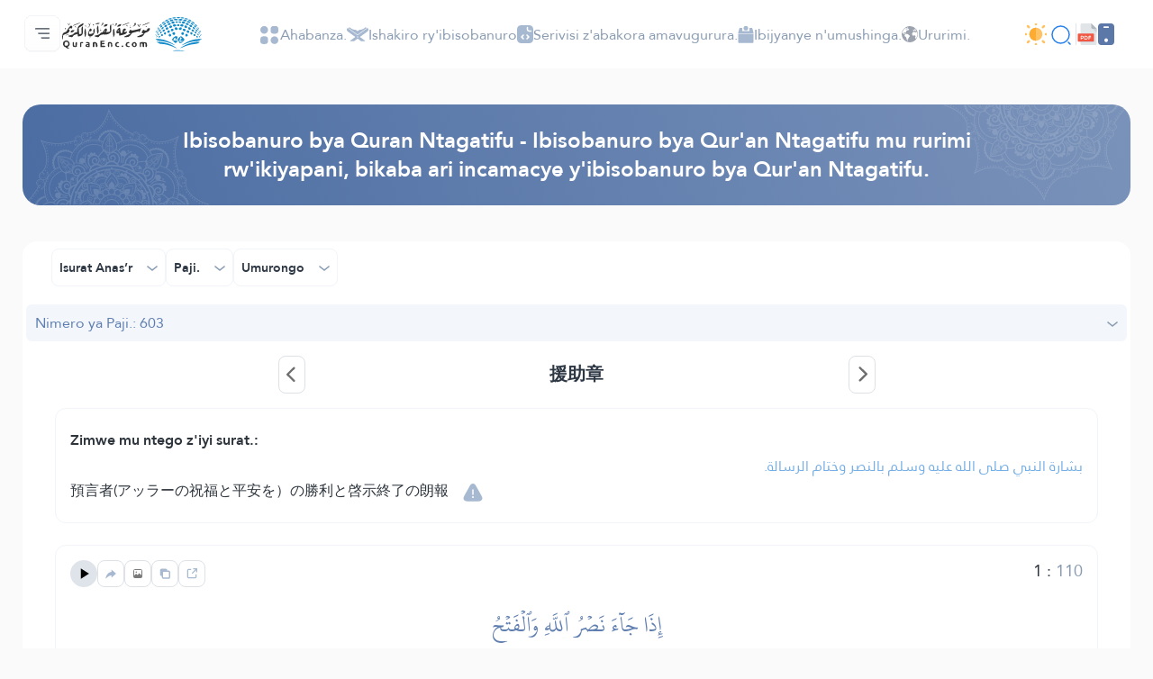

--- FILE ---
content_type: application/javascript
request_url: https://quranenc.com/assets_2/js/quran-data.js
body_size: 7318
content:

// Quran Metadata (ver 1.0) 
// Copyright (C) 2008-2009 Tanzil.info
// License: Creative Commons Attribution 3.0


var QuranData = {};

//------------------ Sura Data ---------------------

QuranData.Sura = [
	// [start, ayas, order, rukus, name, tname, ename, type]
	[],
	[0, 7, 5, 1, 'الفاتحة', "Al-Faatiha", 'The Opening', 'Meccan'],
	[7, 286, 87, 40, 'البقرة', "Al-Baqara", 'The Cow', 'Medinan'],
	[293, 200, 89, 20, 'آل عمران', "Aal-i-Imraan", 'The Family of Imraan', 'Medinan'],
	[493, 176, 92, 24, 'النساء', "An-Nisaa", 'The Women', 'Medinan'],
	[669, 120, 112, 16, 'المائدة', "Al-Maaida", 'The Table', 'Medinan'],
	[789, 165, 55, 20, 'الأنعام', "Al-An'aam", 'The Cattle', 'Meccan'],
	[954, 206, 39, 24, 'الأعراف', "Al-A'raaf", 'The Heights', 'Meccan'],
	[1160, 75, 88, 10, 'الأنفال', "Al-Anfaal", 'The Spoils of War', 'Medinan'],
	[1235, 129, 113, 16, 'التوبة', "At-Tawba", 'The Repentance', 'Medinan'],
	[1364, 109, 51, 11, 'يونس', "Yunus", 'Jonas', 'Meccan'],
	[1473, 123, 52, 10, 'هود', "Hud", 'Hud', 'Meccan'],
	[1596, 111, 53, 12, 'يوسف', "Yusuf", 'Joseph', 'Meccan'],
	[1707, 43, 96, 6, 'الرعد', "Ar-Ra'd", 'The Thunder', 'Medinan'],
	[1750, 52, 72, 7, 'ابراهيم', "Ibrahim", 'Abraham', 'Meccan'],
	[1802, 99, 54, 6, 'الحجر', "Al-Hijr", 'The Rock', 'Meccan'],
	[1901, 128, 70, 16, 'النحل', "An-Nahl", 'The Bee', 'Meccan'],
	[2029, 111, 50, 12, 'الإسراء', "Al-Israa", 'The Night Journey', 'Meccan'],
	[2140, 110, 69, 12, 'الكهف', "Al-Kahf", 'The Cave', 'Meccan'],
	[2250, 98, 44, 6, 'مريم', "Maryam", 'Mary', 'Meccan'],
	[2348, 135, 45, 8, 'طه', "Taa-Haa", 'Taa-Haa', 'Meccan'],
	[2483, 112, 73, 7, 'الأنبياء', "Al-Anbiyaa", 'The Prophets', 'Meccan'],
	[2595, 78, 103, 10, 'الحج', "Al-Hajj", 'The Pilgrimage', 'Medinan'],
	[2673, 118, 74, 6, 'المؤمنون', "Al-Muminoon", 'The Believers', 'Meccan'],
	[2791, 64, 102, 9, 'النور', "An-Noor", 'The Light', 'Medinan'],
	[2855, 77, 42, 6, 'الفرقان', "Al-Furqaan", 'The Criterion', 'Meccan'],
	[2932, 227, 47, 11, 'الشعراء', "Ash-Shu'araa", 'The Poets', 'Meccan'],
	[3159, 93, 48, 7, 'النمل', "An-Naml", 'The Ant', 'Meccan'],
	[3252, 88, 49, 8, 'القصص', "Al-Qasas", 'The Stories', 'Meccan'],
	[3340, 69, 85, 7, 'العنكبوت', "Al-Ankaboot", 'The Spider', 'Meccan'],
	[3409, 60, 84, 6, 'الروم', "Ar-Room", 'The Romans', 'Meccan'],
	[3469, 34, 57, 3, 'لقمان', "Luqman", 'Luqman', 'Meccan'],
	[3503, 30, 75, 3, 'السجدة', "As-Sajda", 'The Prostration', 'Meccan'],
	[3533, 73, 90, 9, 'الأحزاب', "Al-Ahzaab", 'The Clans', 'Medinan'],
	[3606, 54, 58, 6, 'سبإ', "Saba", 'Sheba', 'Meccan'],
	[3660, 45, 43, 5, 'فاطر', "Faatir", 'The Originator', 'Meccan'],
	[3705, 83, 41, 5, 'يس', "Yaseen", 'Yaseen', 'Meccan'],
	[3788, 182, 56, 5, 'الصافات', "As-Saaffaat", 'Those drawn up in Ranks', 'Meccan'],
	[3970, 88, 38, 5, 'ص', "Saad", 'The letter Saad', 'Meccan'],
	[4058, 75, 59, 8, 'الزمر', "Az-Zumar", 'The Groups', 'Meccan'],
	[4133, 85, 60, 9, 'غافر', "Al-Ghaafir", 'The Forgiver', 'Meccan'],
	[4218, 54, 61, 6, 'فصلت', "Fussilat", 'Explained in detail', 'Meccan'],
	[4272, 53, 62, 5, 'الشورى', "Ash-Shura", 'Consultation', 'Meccan'],
	[4325, 89, 63, 7, 'الزخرف', "Az-Zukhruf", 'Ornaments of gold', 'Meccan'],
	[4414, 59, 64, 3, 'الدخان', "Ad-Dukhaan", 'The Smoke', 'Meccan'],
	[4473, 37, 65, 4, 'الجاثية', "Al-Jaathiya", 'Crouching', 'Meccan'],
	[4510, 35, 66, 4, 'الأحقاف', "Al-Ahqaf", 'The Dunes', 'Meccan'],
	[4545, 38, 95, 4, 'محمد', "Muhammad", 'Muhammad', 'Medinan'],
	[4583, 29, 111, 4, 'الفتح', "Al-Fath", 'The Victory', 'Medinan'],
	[4612, 18, 106, 2, 'الحجرات', "Al-Hujuraat", 'The Inner Apartments', 'Medinan'],
	[4630, 45, 34, 3, 'ق', "Qaaf", 'The letter Qaaf', 'Meccan'],
	[4675, 60, 67, 3, 'الذاريات', "Adh-Dhaariyat", 'The Winnowing Winds', 'Meccan'],
	[4735, 49, 76, 2, 'الطور', "At-Tur", 'The Mount', 'Meccan'],
	[4784, 62, 23, 3, 'النجم', "An-Najm", 'The Star', 'Meccan'],
	[4846, 55, 37, 3, 'القمر', "Al-Qamar", 'The Moon', 'Meccan'],
	[4901, 78, 97, 3, 'الرحمن', "Ar-Rahmaan", 'The Beneficent', 'Medinan'],
	[4979, 96, 46, 3, 'الواقعة', "Al-Waaqia", 'The Inevitable', 'Meccan'],
	[5075, 29, 94, 4, 'الحديد', "Al-Hadid", 'The Iron', 'Medinan'],
	[5104, 22, 105, 3, 'المجادلة', "Al-Mujaadila", 'The Pleading Woman', 'Medinan'],
	[5126, 24, 101, 3, 'الحشر', "Al-Hashr", 'The Exile', 'Medinan'],
	[5150, 13, 91, 2, 'الممتحنة', "Al-Mumtahana", 'She that is to be examined', 'Medinan'],
	[5163, 14, 109, 2, 'الصف', "As-Saff", 'The Ranks', 'Medinan'],
	[5177, 11, 110, 2, 'الجمعة', "Al-Jumu'a", 'Friday', 'Medinan'],
	[5188, 11, 104, 2, 'المنافقون', "Al-Munaafiqoon", 'The Hypocrites', 'Medinan'],
	[5199, 18, 108, 2, 'التغابن', "At-Taghaabun", 'Mutual Disillusion', 'Medinan'],
	[5217, 12, 99, 2, 'الطلاق', "At-Talaaq", 'Divorce', 'Medinan'],
	[5229, 12, 107, 2, 'التحريم', "At-Tahrim", 'The Prohibition', 'Medinan'],
	[5241, 30, 77, 2, 'الملك', "Al-Mulk", 'The Sovereignty', 'Meccan'],
	[5271, 52, 2, 2, 'القلم', "Al-Qalam", 'The Pen', 'Meccan'],
	[5323, 52, 78, 2, 'الحاقة', "Al-Haaqqa", 'The Reality', 'Meccan'],
	[5375, 44, 79, 2, 'المعارج', "Al-Ma'aarij", 'The Ascending Stairways', 'Meccan'],
	[5419, 28, 71, 2, 'نوح', "Nooh", 'Noah', 'Meccan'],
	[5447, 28, 40, 2, 'الجن', "Al-Jinn", 'The Jinn', 'Meccan'],
	[5475, 20, 3, 2, 'المزمل', "Al-Muzzammil", 'The Enshrouded One', 'Meccan'],
	[5495, 56, 4, 2, 'المدثر', "Al-Muddaththir", 'The Cloaked One', 'Meccan'],
	[5551, 40, 31, 2, 'القيامة', "Al-Qiyaama", 'The Resurrection', 'Meccan'],
	[5591, 31, 98, 2, 'الانسان', "Al-Insaan", 'Man', 'Medinan'],
	[5622, 50, 33, 2, 'المرسلات', "Al-Mursalaat", 'The Emissaries', 'Meccan'],
	[5672, 40, 80, 2, 'النبإ', "An-Naba", 'The Announcement', 'Meccan'],
	[5712, 46, 81, 2, 'النازعات', "An-Naazi'aat", 'Those who drag forth', 'Meccan'],
	[5758, 42, 24, 1, 'عبس', "Abasa", 'He frowned', 'Meccan'],
	[5800, 29, 7, 1, 'التكوير', "At-Takwir", 'The Overthrowing', 'Meccan'],
	[5829, 19, 82, 1, 'الإنفطار', "Al-Infitaar", 'The Cleaving', 'Meccan'],
	[5848, 36, 86, 1, 'المطففين', "Al-Mutaffifin", 'Defrauding', 'Meccan'],
	[5884, 25, 83, 1, 'الإنشقاق', "Al-Inshiqaaq", 'The Splitting Open', 'Meccan'],
	[5909, 22, 27, 1, 'البروج', "Al-Burooj", 'The Constellations', 'Meccan'],
	[5931, 17, 36, 1, 'الطارق', "At-Taariq", 'The Morning Star', 'Meccan'],
	[5948, 19, 8, 1, 'الأعلى', "Al-A'laa", 'The Most High', 'Meccan'],
	[5967, 26, 68, 1, 'الغاشية', "Al-Ghaashiya", 'The Overwhelming', 'Meccan'],
	[5993, 30, 10, 1, 'الفجر', "Al-Fajr", 'The Dawn', 'Meccan'],
	[6023, 20, 35, 1, 'البلد', "Al-Balad", 'The City', 'Meccan'],
	[6043, 15, 26, 1, 'الشمس', "Ash-Shams", 'The Sun', 'Meccan'],
	[6058, 21, 9, 1, 'الليل', "Al-Lail", 'The Night', 'Meccan'],
	[6079, 11, 11, 1, 'الضحى', "Ad-Dhuhaa", 'The Morning Hours', 'Meccan'],
	[6090, 8, 12, 1, 'الشرح', "Ash-Sharh", 'The Consolation', 'Meccan'],
	[6098, 8, 28, 1, 'التين', "At-Tin", 'The Fig', 'Meccan'],
	[6106, 19, 1, 1, 'العلق', "Al-Alaq", 'The Clot', 'Meccan'],
	[6125, 5, 25, 1, 'القدر', "Al-Qadr", 'The Power, Fate', 'Meccan'],
	[6130, 8, 100, 1, 'البينة', "Al-Bayyina", 'The Evidence', 'Medinan'],
	[6138, 8, 93, 1, 'الزلزلة', "Az-Zalzala", 'The Earthquake', 'Medinan'],
	[6146, 11, 14, 1, 'العاديات', "Al-Aadiyaat", 'The Chargers', 'Meccan'],
	[6157, 11, 30, 1, 'القارعة', "Al-Qaari'a", 'The Calamity', 'Meccan'],
	[6168, 8, 16, 1, 'التكاثر', "At-Takaathur", 'Competition', 'Meccan'],
	[6176, 3, 13, 1, 'العصر', "Al-Asr", 'The Declining Day, Epoch', 'Meccan'],
	[6179, 9, 32, 1, 'الهمزة', "Al-Humaza", 'The Traducer', 'Meccan'],
	[6188, 5, 19, 1, 'الفيل', "Al-Fil", 'The Elephant', 'Meccan'],
	[6193, 4, 29, 1, 'قريش', "Quraish", 'Quraysh', 'Meccan'],
	[6197, 7, 17, 1, 'الماعون', "Al-Maa'un", 'Almsgiving', 'Meccan'],
	[6204, 3, 15, 1, 'الكوثر', "Al-Kawthar", 'Abundance', 'Meccan'],
	[6207, 6, 18, 1, 'الكافرون', "Al-Kaafiroon", 'The Disbelievers', 'Meccan'],
	[6213, 3, 114, 1, 'النصر', "An-Nasr", 'Divine Support', 'Medinan'],
	[6216, 5, 6, 1, 'المسد', "Al-Masad", 'The Palm Fibre', 'Meccan'],
	[6221, 4, 22, 1, 'الإخلاص', "Al-Ikhlaas", 'Sincerity', 'Meccan'],
	[6225, 5, 20, 1, 'الفلق', "Al-Falaq", 'The Dawn', 'Meccan'],
	[6230, 6, 21, 1, 'الناس', "An-Naas", 'Mankind', 'Meccan'],
	[6236, 1]
];


//------------------ Juz Data ---------------------

QuranData.Juz = [
	// [sura, aya]
	[],	
	[1, 1], 	[2, 142], 	[2, 253], 	[3, 93], 	[4, 24],
	[4, 148], 	[5, 82], 	[6, 111], 	[7, 88], 	[8, 41],
	[9, 93], 	[11, 6], 	[12, 53], 	[15, 1], 	[17, 1],
	[18, 75], 	[21, 1], 	[23, 1], 	[25, 21], 	[27, 56],
	[29, 46], 	[33, 31], 	[36, 28], 	[39, 32], 	[41, 47],
	[46, 1], 	[51, 31], 	[58, 1], 	[67, 1], 	[78, 1],
	[115, 1] 
];

//------------------ Hizb Data ---------------------

QuranData.HizbQaurter = [
	// [sura, aya]
	[],	
	[1, 1], 	[2, 26], 	[2, 44], 	[2, 60],
	[2, 75], 	[2, 92], 	[2, 106], 	[2, 124],
	[2, 142], 	[2, 158], 	[2, 177], 	[2, 189],
	[2, 203], 	[2, 219], 	[2, 233], 	[2, 243],
	[2, 253], 	[2, 263], 	[2, 272], 	[2, 283],
	[3, 15], 	[3, 33], 	[3, 52], 	[3, 75],
	[3, 93], 	[3, 113], 	[3, 133], 	[3, 153],
	[3, 171], 	[3, 186], 	[4, 1], 	[4, 12],
	[4, 24], 	[4, 36], 	[4, 58], 	[4, 74],
	[4, 88], 	[4, 100], 	[4, 114], 	[4, 135],
	[4, 148], 	[4, 163], 	[5, 1], 	[5, 12],
	[5, 27], 	[5, 41], 	[5, 51], 	[5, 67],
	[5, 82], 	[5, 97], 	[5, 109], 	[6, 13],
	[6, 36], 	[6, 59], 	[6, 74], 	[6, 95],
	[6, 111], 	[6, 127], 	[6, 141], 	[6, 151],
	[7, 1], 	[7, 31], 	[7, 47], 	[7, 65],
	[7, 88], 	[7, 117], 	[7, 142], 	[7, 156],
	[7, 171], 	[7, 189], 	[8, 1], 	[8, 22],
	[8, 41], 	[8, 61], 	[9, 1], 	[9, 19],
	[9, 34], 	[9, 46], 	[9, 60], 	[9, 75],
	[9, 93], 	[9, 111], 	[9, 122], 	[10, 11],
	[10, 26], 	[10, 53], 	[10, 71], 	[10, 90],
	[11, 6], 	[11, 24], 	[11, 41], 	[11, 61],
	[11, 84], 	[11, 108], 	[12, 7], 	[12, 30],
	[12, 53], 	[12, 77], 	[12, 101], 	[13, 5],
	[13, 19], 	[13, 35], 	[14, 10], 	[14, 28],
	[15, 1], 	[15, 50], 	[16, 1], 	[16, 30],
	[16, 51], 	[16, 75], 	[16, 90], 	[16, 111],
	[17, 1], 	[17, 23], 	[17, 50], 	[17, 70],
	[17, 99], 	[18, 17], 	[18, 32], 	[18, 51],
	[18, 75], 	[18, 99], 	[19, 22], 	[19, 59],
	[20, 1], 	[20, 55], 	[20, 83], 	[20, 111],
	[21, 1], 	[21, 29], 	[21, 51], 	[21, 83],
	[22, 1], 	[22, 19], 	[22, 38], 	[22, 60],
	[23, 1], 	[23, 36], 	[23, 75], 	[24, 1],
	[24, 21], 	[24, 35], 	[24, 53], 	[25, 1],
	[25, 21], 	[25, 53], 	[26, 1], 	[26, 52],
	[26, 111], 	[26, 181], 	[27, 1], 	[27, 27],
	[27, 56], 	[27, 82], 	[28, 12], 	[28, 29],
	[28, 51], 	[28, 76], 	[29, 1], 	[29, 26],
	[29, 46], 	[30, 1], 	[30, 31], 	[30, 54],
	[31, 22], 	[32, 11], 	[33, 1], 	[33, 18],
	[33, 31], 	[33, 51], 	[33, 60], 	[34, 10],
	[34, 24], 	[34, 46], 	[35, 15], 	[35, 41],
	[36, 28], 	[36, 60], 	[37, 22], 	[37, 83],
	[37, 145], 	[38, 21], 	[38, 52], 	[39, 8],
	[39, 32], 	[39, 53], 	[40, 1], 	[40, 21],
	[40, 41], 	[40, 66], 	[41, 9], 	[41, 25],
	[41, 47], 	[42, 13], 	[42, 27], 	[42, 51],
	[43, 24], 	[43, 57], 	[44, 17], 	[45, 12],
	[46, 1], 	[46, 21], 	[47, 10], 	[47, 33],
	[48, 18], 	[49, 1], 	[49, 14], 	[50, 27],
	[51, 31], 	[52, 24], 	[53, 26], 	[54, 9],
	[55, 1], 	[56, 1], 	[56, 75], 	[57, 16],
	[58, 1], 	[58, 14], 	[59, 11], 	[60, 7],
	[62, 1], 	[63, 4], 	[65, 1], 	[66, 1],
	[67, 1], 	[68, 1], 	[69, 1], 	[70, 19],
	[72, 1], 	[73, 20], 	[75, 1], 	[76, 19],
	[78, 1], 	[80, 1], 	[82, 1], 	[84, 1],
	[87, 1], 	[90, 1], 	[94, 1], 	[100, 9],
	[115, 1] 
];

//------------------ Manzil Data ---------------------

QuranData.Manzil = [
	// [sura, aya]
	[],	
	[1, 1], 	[5, 1], 	[10, 1], 	[17, 1],
	[26, 1], 	[37, 1], 	[50, 1]
];


//------------------ Ruku Data ---------------------

QuranData.Ruku = [
	// [sura, aya]
	[],	
	[1, 1], 	[2, 1], 	[2, 8], 	[2, 21], 	[2, 30],
	[2, 40], 	[2, 47], 	[2, 60], 	[2, 62], 	[2, 72],
	[2, 83], 	[2, 87], 	[2, 97], 	[2, 104], 	[2, 113],
	[2, 122], 	[2, 130], 	[2, 142], 	[2, 148], 	[2, 153],
	[2, 164], 	[2, 168], 	[2, 177], 	[2, 183], 	[2, 189],
	[2, 197], 	[2, 211], 	[2, 217], 	[2, 222], 	[2, 229],
	[2, 232], 	[2, 236], 	[2, 243], 	[2, 249], 	[2, 254],
	[2, 258], 	[2, 261], 	[2, 267], 	[2, 274], 	[2, 282],
	[2, 284], 	[3, 1], 	[3, 10], 	[3, 21], 	[3, 31],
	[3, 42], 	[3, 55], 	[3, 64], 	[3, 72], 	[3, 81],
	[3, 92], 	[3, 102], 	[3, 110], 	[3, 121], 	[3, 130],
	[3, 144], 	[3, 149], 	[3, 156], 	[3, 172], 	[3, 181],
	[3, 190], 	[4, 1], 	[4, 11], 	[4, 15], 	[4, 23],
	[4, 26], 	[4, 34], 	[4, 43], 	[4, 51], 	[4, 60],
	[4, 71], 	[4, 77], 	[4, 88], 	[4, 92], 	[4, 97],
	[4, 101], 	[4, 105], 	[4, 113], 	[4, 116], 	[4, 127],
	[4, 135], 	[4, 142], 	[4, 153], 	[4, 163], 	[4, 172],
	[5, 1], 	[5, 6], 	[5, 12], 	[5, 20], 	[5, 27],
	[5, 35], 	[5, 44], 	[5, 51], 	[5, 57], 	[5, 67],
	[5, 78], 	[5, 87], 	[5, 94], 	[5, 101], 	[5, 109],
	[5, 116], 	[6, 1], 	[6, 11], 	[6, 21], 	[6, 31],
	[6, 42], 	[6, 51], 	[6, 56], 	[6, 61], 	[6, 71],
	[6, 83], 	[6, 91], 	[6, 95], 	[6, 101], 	[6, 111],
	[6, 122], 	[6, 130], 	[6, 141], 	[6, 145], 	[6, 151],
	[6, 155], 	[7, 1], 	[7, 11], 	[7, 26], 	[7, 32],
	[7, 40], 	[7, 48], 	[7, 54], 	[7, 59], 	[7, 65],
	[7, 73], 	[7, 85], 	[7, 94], 	[7, 100], 	[7, 109],
	[7, 127], 	[7, 130], 	[7, 142], 	[7, 148], 	[7, 152],
	[7, 158], 	[7, 163], 	[7, 172], 	[7, 182], 	[7, 189],
	[8, 1], 	[8, 11], 	[8, 20], 	[8, 29], 	[8, 38],
	[8, 45], 	[8, 49], 	[8, 59], 	[8, 65], 	[8, 70],
	[9, 1], 	[9, 7], 	[9, 17], 	[9, 25], 	[9, 30],
	[9, 38], 	[9, 43], 	[9, 60], 	[9, 67], 	[9, 73],
	[9, 81], 	[9, 90], 	[9, 100], 	[9, 111], 	[9, 119],
	[9, 123], 	[10, 1], 	[10, 11], 	[10, 21], 	[10, 31],
	[10, 41], 	[10, 54], 	[10, 61], 	[10, 71], 	[10, 83],
	[10, 93], 	[10, 104], 	[11, 1], 	[11, 9], 	[11, 25],
	[11, 36], 	[11, 50], 	[11, 61], 	[11, 69], 	[11, 84],
	[11, 96], 	[11, 110], 	[12, 1], 	[12, 7], 	[12, 21],
	[12, 30], 	[12, 36], 	[12, 43], 	[12, 50], 	[12, 58],
	[12, 69], 	[12, 80], 	[12, 94], 	[12, 105], 	[13, 1],
	[13, 8], 	[13, 19], 	[13, 27], 	[13, 32], 	[13, 38],
	[14, 1], 	[14, 7], 	[14, 13], 	[14, 22], 	[14, 28],
	[14, 35], 	[14, 42], 	[15, 1], 	[15, 16], 	[15, 26],
	[15, 45], 	[15, 61], 	[15, 80], 	[16, 1], 	[16, 10],
	[16, 22], 	[16, 26], 	[16, 35], 	[16, 41], 	[16, 51],
	[16, 61], 	[16, 66], 	[16, 71], 	[16, 77], 	[16, 84],
	[16, 90], 	[16, 101], 	[16, 111], 	[16, 120], 	[17, 1],
	[17, 11], 	[17, 23], 	[17, 31], 	[17, 41], 	[17, 53],
	[17, 61], 	[17, 71], 	[17, 78], 	[17, 85], 	[17, 94],
	[17, 101], 	[18, 1], 	[18, 13], 	[18, 18], 	[18, 23],
	[18, 32], 	[18, 45], 	[18, 50], 	[18, 54], 	[18, 60],
	[18, 71], 	[18, 83], 	[18, 102], 	[19, 1], 	[19, 16],
	[19, 41], 	[19, 51], 	[19, 66], 	[19, 83], 	[20, 1],
	[20, 25], 	[20, 55], 	[20, 77], 	[20, 90], 	[20, 105],
	[20, 116], 	[20, 129], 	[21, 1], 	[21, 11], 	[21, 30],
	[21, 42], 	[21, 51], 	[21, 76], 	[21, 94], 	[22, 1],
	[22, 11], 	[22, 23], 	[22, 26], 	[22, 34], 	[22, 39],
	[22, 49], 	[22, 58], 	[22, 65], 	[22, 73], 	[23, 1],
	[23, 23], 	[23, 33], 	[23, 51], 	[23, 78], 	[23, 93],
	[24, 1], 	[24, 11], 	[24, 21], 	[24, 27], 	[24, 35],
	[24, 41], 	[24, 51], 	[24, 58], 	[24, 62], 	[25, 1],
	[25, 10], 	[25, 21], 	[25, 35], 	[25, 45], 	[25, 61],
	[26, 1], 	[26, 10], 	[26, 34], 	[26, 53], 	[26, 70],
	[26, 105], 	[26, 123], 	[26, 141], 	[26, 160], 	[26, 176],
	[26, 192], 	[27, 1], 	[27, 15], 	[27, 32], 	[27, 45],
	[27, 59], 	[27, 67], 	[27, 83], 	[28, 1], 	[28, 14],
	[28, 22], 	[28, 29], 	[28, 43], 	[28, 51], 	[28, 61],
	[28, 76], 	[29, 1], 	[29, 14], 	[29, 23], 	[29, 31],
	[29, 45], 	[29, 52], 	[29, 64], 	[30, 1], 	[30, 11],
	[30, 20], 	[30, 28], 	[30, 41], 	[30, 54], 	[31, 1],
	[31, 12], 	[31, 20], 	[32, 1], 	[32, 12], 	[32, 23],
	[33, 1], 	[33, 9], 	[33, 21], 	[33, 28], 	[33, 35],
	[33, 41], 	[33, 53], 	[33, 59], 	[33, 69], 	[34, 1],
	[34, 10], 	[34, 22], 	[34, 31], 	[34, 37], 	[34, 46],
	[35, 1], 	[35, 8], 	[35, 15], 	[35, 27], 	[35, 38],
	[36, 1], 	[36, 13], 	[36, 33], 	[36, 51], 	[36, 68],
	[37, 1], 	[37, 22], 	[37, 75], 	[37, 114], 	[37, 139],
	[38, 1], 	[38, 15], 	[38, 27], 	[38, 41], 	[38, 65],
	[39, 1], 	[39, 10], 	[39, 22], 	[39, 32], 	[39, 42],
	[39, 53], 	[39, 64], 	[39, 71], 	[40, 1], 	[40, 10],
	[40, 21], 	[40, 28], 	[40, 38], 	[40, 51], 	[40, 61],
	[40, 69], 	[40, 79], 	[41, 1], 	[41, 9], 	[41, 19],
	[41, 26], 	[41, 33], 	[41, 45], 	[42, 1], 	[42, 10],
	[42, 20], 	[42, 30], 	[42, 44], 	[43, 1], 	[43, 16],
	[43, 26], 	[43, 36], 	[43, 46], 	[43, 57], 	[43, 68],
	[44, 1], 	[44, 30], 	[44, 43], 	[45, 1], 	[45, 12],
	[45, 22], 	[45, 27], 	[46, 1], 	[46, 11], 	[46, 21],
	[46, 27], 	[47, 1], 	[47, 12], 	[47, 20], 	[47, 29],
	[48, 1], 	[48, 11], 	[48, 18], 	[48, 27], 	[49, 1],
	[49, 11], 	[50, 1], 	[50, 16], 	[50, 30], 	[51, 1],
	[51, 24], 	[51, 47], 	[52, 1], 	[52, 29], 	[53, 1],
	[53, 26], 	[53, 33], 	[54, 1], 	[54, 23], 	[54, 41],
	[55, 1], 	[55, 26], 	[55, 46], 	[56, 1], 	[56, 39],
	[56, 75], 	[57, 1], 	[57, 11], 	[57, 20], 	[57, 26],
	[58, 1], 	[58, 7], 	[58, 14], 	[59, 1], 	[59, 11],
	[59, 18], 	[60, 1], 	[60, 7], 	[61, 1], 	[61, 10],
	[62, 1], 	[62, 9], 	[63, 1], 	[63, 9], 	[64, 1],
	[64, 11], 	[65, 1], 	[65, 8], 	[66, 1], 	[66, 8],
	[67, 1], 	[67, 15], 	[68, 1], 	[68, 34], 	[69, 1],
	[69, 38], 	[70, 1], 	[70, 36], 	[71, 1], 	[71, 21],
	[72, 1], 	[72, 20], 	[73, 1], 	[73, 20], 	[74, 1],
	[74, 32], 	[75, 1], 	[75, 31], 	[76, 1], 	[76, 23],
	[77, 1], 	[77, 41], 	[78, 1], 	[78, 31], 	[79, 1],
	[79, 27], 	[80, 1], 	[81, 1], 	[82, 1], 	[83, 1],
	[84, 1], 	[85, 1], 	[86, 1], 	[87, 1], 	[88, 1],
	[89, 1], 	[90, 1], 	[91, 1], 	[92, 1], 	[93, 1],
	[94, 1], 	[95, 1], 	[96, 1], 	[97, 1], 	[98, 1],
	[99, 1], 	[100, 1], 	[101, 1], 	[102, 1], 	[103, 1],
	[104, 1], 	[105, 1], 	[106, 1], 	[107, 1], 	[108, 1],
	[109, 1], 	[110, 1], 	[111, 1], 	[112, 1], 	[113, 1],
	[114, 1]
];


//------------------ Page Data ---------------------

QuranData.Page = [
	// [sura, aya]
	[],	
	[1, 1], 	[2, 1], 	[2, 6], 	[2, 17], 	[2, 25],
	[2, 30], 	[2, 38], 	[2, 49], 	[2, 58], 	[2, 62],
	[2, 70], 	[2, 77], 	[2, 84], 	[2, 89], 	[2, 94],
	[2, 102], 	[2, 106], 	[2, 113], 	[2, 120], 	[2, 127],
	[2, 135], 	[2, 142], 	[2, 146], 	[2, 154], 	[2, 164],
	[2, 170], 	[2, 177], 	[2, 182], 	[2, 187], 	[2, 191],
	[2, 197], 	[2, 203], 	[2, 211], 	[2, 216], 	[2, 220],
	[2, 225], 	[2, 231], 	[2, 234], 	[2, 238], 	[2, 246],
	[2, 249], 	[2, 253], 	[2, 257], 	[2, 260], 	[2, 265],
	[2, 270], 	[2, 275], 	[2, 282], 	[2, 283], 	[3, 1],
	[3, 10], 	[3, 16], 	[3, 23], 	[3, 30], 	[3, 38],
	[3, 46], 	[3, 53], 	[3, 62], 	[3, 71], 	[3, 78],
	[3, 84], 	[3, 92], 	[3, 101], 	[3, 109], 	[3, 116],
	[3, 122], 	[3, 133], 	[3, 141], 	[3, 149], 	[3, 154],
	[3, 158], 	[3, 166], 	[3, 174], 	[3, 181], 	[3, 187],
	[3, 195], 	[4, 1], 	[4, 7], 	[4, 12], 	[4, 15],
	[4, 20], 	[4, 24], 	[4, 27], 	[4, 34], 	[4, 38],
	[4, 45], 	[4, 52], 	[4, 60], 	[4, 66], 	[4, 75],
	[4, 80], 	[4, 87], 	[4, 92], 	[4, 95], 	[4, 102],
	[4, 106], 	[4, 114], 	[4, 122], 	[4, 128], 	[4, 135],
	[4, 141], 	[4, 148], 	[4, 155], 	[4, 163], 	[4, 171],
	[4, 176], 	[5, 3], 	[5, 6], 	[5, 10], 	[5, 14],
	[5, 18], 	[5, 24], 	[5, 32], 	[5, 37], 	[5, 42],
	[5, 46], 	[5, 51], 	[5, 58], 	[5, 65], 	[5, 71],
	[5, 77], 	[5, 83], 	[5, 90], 	[5, 96], 	[5, 104],
	[5, 109], 	[5, 114], 	[6, 1], 	[6, 9], 	[6, 19],
	[6, 28], 	[6, 36], 	[6, 45], 	[6, 53], 	[6, 60],
	[6, 69], 	[6, 74], 	[6, 82], 	[6, 91], 	[6, 95],
	[6, 102], 	[6, 111], 	[6, 119], 	[6, 125], 	[6, 132],
	[6, 138], 	[6, 143], 	[6, 147], 	[6, 152], 	[6, 158],
	[7, 1], 	[7, 12], 	[7, 23], 	[7, 31], 	[7, 38],
	[7, 44], 	[7, 52], 	[7, 58], 	[7, 68], 	[7, 74],
	[7, 82], 	[7, 88], 	[7, 96], 	[7, 105], 	[7, 121],
	[7, 131], 	[7, 138], 	[7, 144], 	[7, 150], 	[7, 156],
	[7, 160], 	[7, 164], 	[7, 171], 	[7, 179], 	[7, 188],
	[7, 196], 	[8, 1], 	[8, 9], 	[8, 17], 	[8, 26],
	[8, 34], 	[8, 41], 	[8, 46], 	[8, 53], 	[8, 62],
	[8, 70], 	[9, 1], 	[9, 7], 	[9, 14], 	[9, 21],
	[9, 27], 	[9, 32], 	[9, 37], 	[9, 41], 	[9, 48],
	[9, 55], 	[9, 62], 	[9, 69], 	[9, 73], 	[9, 80],
	[9, 87], 	[9, 94], 	[9, 100], 	[9, 107], 	[9, 112],
	[9, 118], 	[9, 123], 	[10, 1], 	[10, 7], 	[10, 15],
	[10, 21], 	[10, 26], 	[10, 34], 	[10, 43], 	[10, 54],
	[10, 62], 	[10, 71], 	[10, 79], 	[10, 89], 	[10, 98],
	[10, 107], 	[11, 6], 	[11, 13], 	[11, 20], 	[11, 29],
	[11, 38], 	[11, 46], 	[11, 54], 	[11, 63], 	[11, 72],
	[11, 82], 	[11, 89], 	[11, 98], 	[11, 109], 	[11, 118],
	[12, 5], 	[12, 15], 	[12, 23], 	[12, 31], 	[12, 38],
	[12, 44], 	[12, 53], 	[12, 64], 	[12, 70], 	[12, 79],
	[12, 87], 	[12, 96], 	[12, 104], 	[13, 1], 	[13, 6],
	[13, 14], 	[13, 19], 	[13, 29], 	[13, 35], 	[13, 43],
	[14, 6], 	[14, 11], 	[14, 19], 	[14, 25], 	[14, 34],
	[14, 43], 	[15, 1], 	[15, 16], 	[15, 32], 	[15, 52],
	[15, 71], 	[15, 91], 	[16, 7], 	[16, 15], 	[16, 27],
	[16, 35], 	[16, 43], 	[16, 55], 	[16, 65], 	[16, 73],
	[16, 80], 	[16, 88], 	[16, 94], 	[16, 103], 	[16, 111],
	[16, 119], 	[17, 1], 	[17, 8], 	[17, 18], 	[17, 28],
	[17, 39], 	[17, 50], 	[17, 59], 	[17, 67], 	[17, 76],
	[17, 87], 	[17, 97], 	[17, 105], 	[18, 5], 	[18, 16],
	[18, 21], 	[18, 28], 	[18, 35], 	[18, 46], 	[18, 54],
	[18, 62], 	[18, 75], 	[18, 84], 	[18, 98], 	[19, 1],
	[19, 12], 	[19, 26], 	[19, 39], 	[19, 52], 	[19, 65],
	[19, 77], 	[19, 96], 	[20, 13], 	[20, 38], 	[20, 52],
	[20, 65], 	[20, 77], 	[20, 88], 	[20, 99], 	[20, 114],
	[20, 126], 	[21, 1], 	[21, 11], 	[21, 25], 	[21, 36],
	[21, 45], 	[21, 58], 	[21, 73], 	[21, 82], 	[21, 91],
	[21, 102], 	[22, 1], 	[22, 6], 	[22, 16], 	[22, 24],
	[22, 31], 	[22, 39], 	[22, 47], 	[22, 56], 	[22, 65],
	[22, 73], 	[23, 1], 	[23, 18], 	[23, 28], 	[23, 43],
	[23, 60], 	[23, 75], 	[23, 90], 	[23, 105], 	[24, 1],
	[24, 11], 	[24, 21], 	[24, 28], 	[24, 32], 	[24, 37],
	[24, 44], 	[24, 54], 	[24, 59], 	[24, 62], 	[25, 3],
	[25, 12], 	[25, 21], 	[25, 33], 	[25, 44], 	[25, 56],
	[25, 68], 	[26, 1], 	[26, 20], 	[26, 40], 	[26, 61],
	[26, 84], 	[26, 112], 	[26, 137], 	[26, 160], 	[26, 184],
	[26, 207], 	[27, 1], 	[27, 14], 	[27, 23], 	[27, 36],
	[27, 45], 	[27, 56], 	[27, 64], 	[27, 77], 	[27, 89],
	[28, 6], 	[28, 14], 	[28, 22], 	[28, 29], 	[28, 36],
	[28, 44], 	[28, 51], 	[28, 60], 	[28, 71], 	[28, 78],
	[28, 85], 	[29, 7], 	[29, 15], 	[29, 24], 	[29, 31],
	[29, 39], 	[29, 46], 	[29, 53], 	[29, 64], 	[30, 6],
	[30, 16], 	[30, 25], 	[30, 33], 	[30, 42], 	[30, 51],
	[31, 1], 	[31, 12], 	[31, 20], 	[31, 29], 	[32, 1],
	[32, 12], 	[32, 21], 	[33, 1], 	[33, 7], 	[33, 16],
	[33, 23], 	[33, 31], 	[33, 36], 	[33, 44], 	[33, 51],
	[33, 55], 	[33, 63], 	[34, 1], 	[34, 8], 	[34, 15],
	[34, 23], 	[34, 32], 	[34, 40], 	[34, 49], 	[35, 4],
	[35, 12], 	[35, 19], 	[35, 31], 	[35, 39], 	[35, 45],
	[36, 13], 	[36, 28], 	[36, 41], 	[36, 55], 	[36, 71],
	[37, 1], 	[37, 25], 	[37, 52], 	[37, 77], 	[37, 103],
	[37, 127], 	[37, 154], 	[38, 1], 	[38, 17], 	[38, 27],
	[38, 43], 	[38, 62], 	[38, 84], 	[39, 6], 	[39, 11],
	[39, 22], 	[39, 32], 	[39, 41], 	[39, 48], 	[39, 57],
	[39, 68], 	[39, 75], 	[40, 8], 	[40, 17], 	[40, 26],
	[40, 34], 	[40, 41], 	[40, 50], 	[40, 59], 	[40, 67],
	[40, 78], 	[41, 1], 	[41, 12], 	[41, 21], 	[41, 30],
	[41, 39], 	[41, 47], 	[42, 1], 	[42, 11], 	[42, 16],
	[42, 23], 	[42, 32], 	[42, 45], 	[42, 52], 	[43, 11],
	[43, 23], 	[43, 34], 	[43, 48], 	[43, 61], 	[43, 74],
	[44, 1], 	[44, 19], 	[44, 40], 	[45, 1], 	[45, 14],
	[45, 23], 	[45, 33], 	[46, 6], 	[46, 15], 	[46, 21],
	[46, 29], 	[47, 1], 	[47, 12], 	[47, 20], 	[47, 30],
	[48, 1], 	[48, 10], 	[48, 16], 	[48, 24], 	[48, 29],
	[49, 5], 	[49, 12], 	[50, 1], 	[50, 16], 	[50, 36],
	[51, 7], 	[51, 31], 	[51, 52], 	[52, 15], 	[52, 32],
	[53, 1], 	[53, 27], 	[53, 45], 	[54, 7], 	[54, 28],
	[54, 50], 	[55, 17], 	[55, 41], 	[55, 68], 	[56, 17],
	[56, 51], 	[56, 77], 	[57, 4], 	[57, 12], 	[57, 19],
	[57, 25], 	[58, 1], 	[58, 7], 	[58, 12], 	[58, 22],
	[59, 4], 	[59, 10], 	[59, 17], 	[60, 1], 	[60, 6],
	[60, 12], 	[61, 6], 	[62, 1], 	[62, 9], 	[63, 5],
	[64, 1], 	[64, 10], 	[65, 1], 	[65, 6], 	[66, 1],
	[66, 8], 	[67, 1], 	[67, 13], 	[67, 27], 	[68, 16],
	[68, 43], 	[69, 9], 	[69, 35], 	[70, 11], 	[70, 40],
	[71, 11], 	[72, 1], 	[72, 14], 	[73, 1], 	[73, 20],
	[74, 18], 	[74, 48], 	[75, 20], 	[76, 6], 	[76, 26],
	[77, 20], 	[78, 1], 	[78, 31], 	[79, 16], 	[80, 1],
	[81, 1], 	[82, 1], 	[83, 7], 	[83, 35], 	[85, 1],
	[86, 1], 	[87, 16], 	[89, 1], 	[89, 24], 	[91, 1],
	[92, 15], 	[95, 1], 	[97, 1], 	[98, 8], 	[100, 10],
	[103, 1], 	[106, 1], 	[109, 1], 	[112, 1], 	[115, 1]
];


//------------------ Sajda Data ---------------------

QuranData.Sajda = [
	// [sura, aya, type]
	[],
	[7, 206, 'recommended'],
	[13, 15, 'recommended'],
	[16, 50, 'recommended'],
	[17, 109, 'recommended'],
	[19, 58, 'recommended'],
	[22, 18, 'recommended'],
	[22, 77, 'recommended'],
	[25, 60, 'recommended'],
	[27, 26, 'recommended'],
	[32, 15, 'obligatory'],
	[38, 24, 'recommended'],
	[41, 38, 'obligatory'],
	[53, 62, 'obligatory'],
	[84, 21, 'recommended'],
	[96, 19, 'obligatory'],
];



